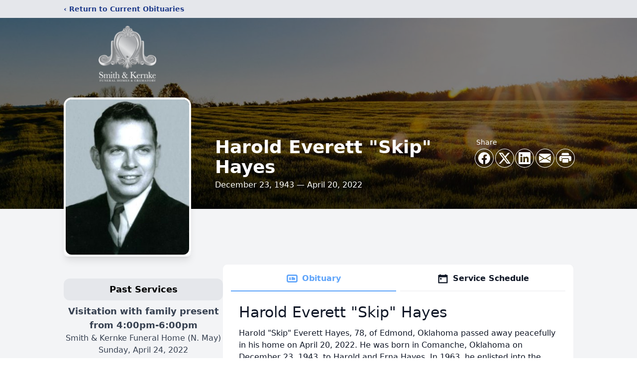

--- FILE ---
content_type: text/html; charset=utf-8
request_url: https://www.google.com/recaptcha/enterprise/anchor?ar=1&k=6Lc7p-QnAAAAAO57MsLt2nMIbbavuZbMB0cjLi9-&co=aHR0cHM6Ly93d3cuc21pdGhhbmRrZXJua2UuY29tOjQ0Mw..&hl=en&type=image&v=7gg7H51Q-naNfhmCP3_R47ho&theme=light&size=invisible&badge=bottomright&anchor-ms=20000&execute-ms=30000&cb=ytng3d7zma8f
body_size: 48159
content:
<!DOCTYPE HTML><html dir="ltr" lang="en"><head><meta http-equiv="Content-Type" content="text/html; charset=UTF-8">
<meta http-equiv="X-UA-Compatible" content="IE=edge">
<title>reCAPTCHA</title>
<style type="text/css">
/* cyrillic-ext */
@font-face {
  font-family: 'Roboto';
  font-style: normal;
  font-weight: 400;
  font-stretch: 100%;
  src: url(//fonts.gstatic.com/s/roboto/v48/KFO7CnqEu92Fr1ME7kSn66aGLdTylUAMa3GUBHMdazTgWw.woff2) format('woff2');
  unicode-range: U+0460-052F, U+1C80-1C8A, U+20B4, U+2DE0-2DFF, U+A640-A69F, U+FE2E-FE2F;
}
/* cyrillic */
@font-face {
  font-family: 'Roboto';
  font-style: normal;
  font-weight: 400;
  font-stretch: 100%;
  src: url(//fonts.gstatic.com/s/roboto/v48/KFO7CnqEu92Fr1ME7kSn66aGLdTylUAMa3iUBHMdazTgWw.woff2) format('woff2');
  unicode-range: U+0301, U+0400-045F, U+0490-0491, U+04B0-04B1, U+2116;
}
/* greek-ext */
@font-face {
  font-family: 'Roboto';
  font-style: normal;
  font-weight: 400;
  font-stretch: 100%;
  src: url(//fonts.gstatic.com/s/roboto/v48/KFO7CnqEu92Fr1ME7kSn66aGLdTylUAMa3CUBHMdazTgWw.woff2) format('woff2');
  unicode-range: U+1F00-1FFF;
}
/* greek */
@font-face {
  font-family: 'Roboto';
  font-style: normal;
  font-weight: 400;
  font-stretch: 100%;
  src: url(//fonts.gstatic.com/s/roboto/v48/KFO7CnqEu92Fr1ME7kSn66aGLdTylUAMa3-UBHMdazTgWw.woff2) format('woff2');
  unicode-range: U+0370-0377, U+037A-037F, U+0384-038A, U+038C, U+038E-03A1, U+03A3-03FF;
}
/* math */
@font-face {
  font-family: 'Roboto';
  font-style: normal;
  font-weight: 400;
  font-stretch: 100%;
  src: url(//fonts.gstatic.com/s/roboto/v48/KFO7CnqEu92Fr1ME7kSn66aGLdTylUAMawCUBHMdazTgWw.woff2) format('woff2');
  unicode-range: U+0302-0303, U+0305, U+0307-0308, U+0310, U+0312, U+0315, U+031A, U+0326-0327, U+032C, U+032F-0330, U+0332-0333, U+0338, U+033A, U+0346, U+034D, U+0391-03A1, U+03A3-03A9, U+03B1-03C9, U+03D1, U+03D5-03D6, U+03F0-03F1, U+03F4-03F5, U+2016-2017, U+2034-2038, U+203C, U+2040, U+2043, U+2047, U+2050, U+2057, U+205F, U+2070-2071, U+2074-208E, U+2090-209C, U+20D0-20DC, U+20E1, U+20E5-20EF, U+2100-2112, U+2114-2115, U+2117-2121, U+2123-214F, U+2190, U+2192, U+2194-21AE, U+21B0-21E5, U+21F1-21F2, U+21F4-2211, U+2213-2214, U+2216-22FF, U+2308-230B, U+2310, U+2319, U+231C-2321, U+2336-237A, U+237C, U+2395, U+239B-23B7, U+23D0, U+23DC-23E1, U+2474-2475, U+25AF, U+25B3, U+25B7, U+25BD, U+25C1, U+25CA, U+25CC, U+25FB, U+266D-266F, U+27C0-27FF, U+2900-2AFF, U+2B0E-2B11, U+2B30-2B4C, U+2BFE, U+3030, U+FF5B, U+FF5D, U+1D400-1D7FF, U+1EE00-1EEFF;
}
/* symbols */
@font-face {
  font-family: 'Roboto';
  font-style: normal;
  font-weight: 400;
  font-stretch: 100%;
  src: url(//fonts.gstatic.com/s/roboto/v48/KFO7CnqEu92Fr1ME7kSn66aGLdTylUAMaxKUBHMdazTgWw.woff2) format('woff2');
  unicode-range: U+0001-000C, U+000E-001F, U+007F-009F, U+20DD-20E0, U+20E2-20E4, U+2150-218F, U+2190, U+2192, U+2194-2199, U+21AF, U+21E6-21F0, U+21F3, U+2218-2219, U+2299, U+22C4-22C6, U+2300-243F, U+2440-244A, U+2460-24FF, U+25A0-27BF, U+2800-28FF, U+2921-2922, U+2981, U+29BF, U+29EB, U+2B00-2BFF, U+4DC0-4DFF, U+FFF9-FFFB, U+10140-1018E, U+10190-1019C, U+101A0, U+101D0-101FD, U+102E0-102FB, U+10E60-10E7E, U+1D2C0-1D2D3, U+1D2E0-1D37F, U+1F000-1F0FF, U+1F100-1F1AD, U+1F1E6-1F1FF, U+1F30D-1F30F, U+1F315, U+1F31C, U+1F31E, U+1F320-1F32C, U+1F336, U+1F378, U+1F37D, U+1F382, U+1F393-1F39F, U+1F3A7-1F3A8, U+1F3AC-1F3AF, U+1F3C2, U+1F3C4-1F3C6, U+1F3CA-1F3CE, U+1F3D4-1F3E0, U+1F3ED, U+1F3F1-1F3F3, U+1F3F5-1F3F7, U+1F408, U+1F415, U+1F41F, U+1F426, U+1F43F, U+1F441-1F442, U+1F444, U+1F446-1F449, U+1F44C-1F44E, U+1F453, U+1F46A, U+1F47D, U+1F4A3, U+1F4B0, U+1F4B3, U+1F4B9, U+1F4BB, U+1F4BF, U+1F4C8-1F4CB, U+1F4D6, U+1F4DA, U+1F4DF, U+1F4E3-1F4E6, U+1F4EA-1F4ED, U+1F4F7, U+1F4F9-1F4FB, U+1F4FD-1F4FE, U+1F503, U+1F507-1F50B, U+1F50D, U+1F512-1F513, U+1F53E-1F54A, U+1F54F-1F5FA, U+1F610, U+1F650-1F67F, U+1F687, U+1F68D, U+1F691, U+1F694, U+1F698, U+1F6AD, U+1F6B2, U+1F6B9-1F6BA, U+1F6BC, U+1F6C6-1F6CF, U+1F6D3-1F6D7, U+1F6E0-1F6EA, U+1F6F0-1F6F3, U+1F6F7-1F6FC, U+1F700-1F7FF, U+1F800-1F80B, U+1F810-1F847, U+1F850-1F859, U+1F860-1F887, U+1F890-1F8AD, U+1F8B0-1F8BB, U+1F8C0-1F8C1, U+1F900-1F90B, U+1F93B, U+1F946, U+1F984, U+1F996, U+1F9E9, U+1FA00-1FA6F, U+1FA70-1FA7C, U+1FA80-1FA89, U+1FA8F-1FAC6, U+1FACE-1FADC, U+1FADF-1FAE9, U+1FAF0-1FAF8, U+1FB00-1FBFF;
}
/* vietnamese */
@font-face {
  font-family: 'Roboto';
  font-style: normal;
  font-weight: 400;
  font-stretch: 100%;
  src: url(//fonts.gstatic.com/s/roboto/v48/KFO7CnqEu92Fr1ME7kSn66aGLdTylUAMa3OUBHMdazTgWw.woff2) format('woff2');
  unicode-range: U+0102-0103, U+0110-0111, U+0128-0129, U+0168-0169, U+01A0-01A1, U+01AF-01B0, U+0300-0301, U+0303-0304, U+0308-0309, U+0323, U+0329, U+1EA0-1EF9, U+20AB;
}
/* latin-ext */
@font-face {
  font-family: 'Roboto';
  font-style: normal;
  font-weight: 400;
  font-stretch: 100%;
  src: url(//fonts.gstatic.com/s/roboto/v48/KFO7CnqEu92Fr1ME7kSn66aGLdTylUAMa3KUBHMdazTgWw.woff2) format('woff2');
  unicode-range: U+0100-02BA, U+02BD-02C5, U+02C7-02CC, U+02CE-02D7, U+02DD-02FF, U+0304, U+0308, U+0329, U+1D00-1DBF, U+1E00-1E9F, U+1EF2-1EFF, U+2020, U+20A0-20AB, U+20AD-20C0, U+2113, U+2C60-2C7F, U+A720-A7FF;
}
/* latin */
@font-face {
  font-family: 'Roboto';
  font-style: normal;
  font-weight: 400;
  font-stretch: 100%;
  src: url(//fonts.gstatic.com/s/roboto/v48/KFO7CnqEu92Fr1ME7kSn66aGLdTylUAMa3yUBHMdazQ.woff2) format('woff2');
  unicode-range: U+0000-00FF, U+0131, U+0152-0153, U+02BB-02BC, U+02C6, U+02DA, U+02DC, U+0304, U+0308, U+0329, U+2000-206F, U+20AC, U+2122, U+2191, U+2193, U+2212, U+2215, U+FEFF, U+FFFD;
}
/* cyrillic-ext */
@font-face {
  font-family: 'Roboto';
  font-style: normal;
  font-weight: 500;
  font-stretch: 100%;
  src: url(//fonts.gstatic.com/s/roboto/v48/KFO7CnqEu92Fr1ME7kSn66aGLdTylUAMa3GUBHMdazTgWw.woff2) format('woff2');
  unicode-range: U+0460-052F, U+1C80-1C8A, U+20B4, U+2DE0-2DFF, U+A640-A69F, U+FE2E-FE2F;
}
/* cyrillic */
@font-face {
  font-family: 'Roboto';
  font-style: normal;
  font-weight: 500;
  font-stretch: 100%;
  src: url(//fonts.gstatic.com/s/roboto/v48/KFO7CnqEu92Fr1ME7kSn66aGLdTylUAMa3iUBHMdazTgWw.woff2) format('woff2');
  unicode-range: U+0301, U+0400-045F, U+0490-0491, U+04B0-04B1, U+2116;
}
/* greek-ext */
@font-face {
  font-family: 'Roboto';
  font-style: normal;
  font-weight: 500;
  font-stretch: 100%;
  src: url(//fonts.gstatic.com/s/roboto/v48/KFO7CnqEu92Fr1ME7kSn66aGLdTylUAMa3CUBHMdazTgWw.woff2) format('woff2');
  unicode-range: U+1F00-1FFF;
}
/* greek */
@font-face {
  font-family: 'Roboto';
  font-style: normal;
  font-weight: 500;
  font-stretch: 100%;
  src: url(//fonts.gstatic.com/s/roboto/v48/KFO7CnqEu92Fr1ME7kSn66aGLdTylUAMa3-UBHMdazTgWw.woff2) format('woff2');
  unicode-range: U+0370-0377, U+037A-037F, U+0384-038A, U+038C, U+038E-03A1, U+03A3-03FF;
}
/* math */
@font-face {
  font-family: 'Roboto';
  font-style: normal;
  font-weight: 500;
  font-stretch: 100%;
  src: url(//fonts.gstatic.com/s/roboto/v48/KFO7CnqEu92Fr1ME7kSn66aGLdTylUAMawCUBHMdazTgWw.woff2) format('woff2');
  unicode-range: U+0302-0303, U+0305, U+0307-0308, U+0310, U+0312, U+0315, U+031A, U+0326-0327, U+032C, U+032F-0330, U+0332-0333, U+0338, U+033A, U+0346, U+034D, U+0391-03A1, U+03A3-03A9, U+03B1-03C9, U+03D1, U+03D5-03D6, U+03F0-03F1, U+03F4-03F5, U+2016-2017, U+2034-2038, U+203C, U+2040, U+2043, U+2047, U+2050, U+2057, U+205F, U+2070-2071, U+2074-208E, U+2090-209C, U+20D0-20DC, U+20E1, U+20E5-20EF, U+2100-2112, U+2114-2115, U+2117-2121, U+2123-214F, U+2190, U+2192, U+2194-21AE, U+21B0-21E5, U+21F1-21F2, U+21F4-2211, U+2213-2214, U+2216-22FF, U+2308-230B, U+2310, U+2319, U+231C-2321, U+2336-237A, U+237C, U+2395, U+239B-23B7, U+23D0, U+23DC-23E1, U+2474-2475, U+25AF, U+25B3, U+25B7, U+25BD, U+25C1, U+25CA, U+25CC, U+25FB, U+266D-266F, U+27C0-27FF, U+2900-2AFF, U+2B0E-2B11, U+2B30-2B4C, U+2BFE, U+3030, U+FF5B, U+FF5D, U+1D400-1D7FF, U+1EE00-1EEFF;
}
/* symbols */
@font-face {
  font-family: 'Roboto';
  font-style: normal;
  font-weight: 500;
  font-stretch: 100%;
  src: url(//fonts.gstatic.com/s/roboto/v48/KFO7CnqEu92Fr1ME7kSn66aGLdTylUAMaxKUBHMdazTgWw.woff2) format('woff2');
  unicode-range: U+0001-000C, U+000E-001F, U+007F-009F, U+20DD-20E0, U+20E2-20E4, U+2150-218F, U+2190, U+2192, U+2194-2199, U+21AF, U+21E6-21F0, U+21F3, U+2218-2219, U+2299, U+22C4-22C6, U+2300-243F, U+2440-244A, U+2460-24FF, U+25A0-27BF, U+2800-28FF, U+2921-2922, U+2981, U+29BF, U+29EB, U+2B00-2BFF, U+4DC0-4DFF, U+FFF9-FFFB, U+10140-1018E, U+10190-1019C, U+101A0, U+101D0-101FD, U+102E0-102FB, U+10E60-10E7E, U+1D2C0-1D2D3, U+1D2E0-1D37F, U+1F000-1F0FF, U+1F100-1F1AD, U+1F1E6-1F1FF, U+1F30D-1F30F, U+1F315, U+1F31C, U+1F31E, U+1F320-1F32C, U+1F336, U+1F378, U+1F37D, U+1F382, U+1F393-1F39F, U+1F3A7-1F3A8, U+1F3AC-1F3AF, U+1F3C2, U+1F3C4-1F3C6, U+1F3CA-1F3CE, U+1F3D4-1F3E0, U+1F3ED, U+1F3F1-1F3F3, U+1F3F5-1F3F7, U+1F408, U+1F415, U+1F41F, U+1F426, U+1F43F, U+1F441-1F442, U+1F444, U+1F446-1F449, U+1F44C-1F44E, U+1F453, U+1F46A, U+1F47D, U+1F4A3, U+1F4B0, U+1F4B3, U+1F4B9, U+1F4BB, U+1F4BF, U+1F4C8-1F4CB, U+1F4D6, U+1F4DA, U+1F4DF, U+1F4E3-1F4E6, U+1F4EA-1F4ED, U+1F4F7, U+1F4F9-1F4FB, U+1F4FD-1F4FE, U+1F503, U+1F507-1F50B, U+1F50D, U+1F512-1F513, U+1F53E-1F54A, U+1F54F-1F5FA, U+1F610, U+1F650-1F67F, U+1F687, U+1F68D, U+1F691, U+1F694, U+1F698, U+1F6AD, U+1F6B2, U+1F6B9-1F6BA, U+1F6BC, U+1F6C6-1F6CF, U+1F6D3-1F6D7, U+1F6E0-1F6EA, U+1F6F0-1F6F3, U+1F6F7-1F6FC, U+1F700-1F7FF, U+1F800-1F80B, U+1F810-1F847, U+1F850-1F859, U+1F860-1F887, U+1F890-1F8AD, U+1F8B0-1F8BB, U+1F8C0-1F8C1, U+1F900-1F90B, U+1F93B, U+1F946, U+1F984, U+1F996, U+1F9E9, U+1FA00-1FA6F, U+1FA70-1FA7C, U+1FA80-1FA89, U+1FA8F-1FAC6, U+1FACE-1FADC, U+1FADF-1FAE9, U+1FAF0-1FAF8, U+1FB00-1FBFF;
}
/* vietnamese */
@font-face {
  font-family: 'Roboto';
  font-style: normal;
  font-weight: 500;
  font-stretch: 100%;
  src: url(//fonts.gstatic.com/s/roboto/v48/KFO7CnqEu92Fr1ME7kSn66aGLdTylUAMa3OUBHMdazTgWw.woff2) format('woff2');
  unicode-range: U+0102-0103, U+0110-0111, U+0128-0129, U+0168-0169, U+01A0-01A1, U+01AF-01B0, U+0300-0301, U+0303-0304, U+0308-0309, U+0323, U+0329, U+1EA0-1EF9, U+20AB;
}
/* latin-ext */
@font-face {
  font-family: 'Roboto';
  font-style: normal;
  font-weight: 500;
  font-stretch: 100%;
  src: url(//fonts.gstatic.com/s/roboto/v48/KFO7CnqEu92Fr1ME7kSn66aGLdTylUAMa3KUBHMdazTgWw.woff2) format('woff2');
  unicode-range: U+0100-02BA, U+02BD-02C5, U+02C7-02CC, U+02CE-02D7, U+02DD-02FF, U+0304, U+0308, U+0329, U+1D00-1DBF, U+1E00-1E9F, U+1EF2-1EFF, U+2020, U+20A0-20AB, U+20AD-20C0, U+2113, U+2C60-2C7F, U+A720-A7FF;
}
/* latin */
@font-face {
  font-family: 'Roboto';
  font-style: normal;
  font-weight: 500;
  font-stretch: 100%;
  src: url(//fonts.gstatic.com/s/roboto/v48/KFO7CnqEu92Fr1ME7kSn66aGLdTylUAMa3yUBHMdazQ.woff2) format('woff2');
  unicode-range: U+0000-00FF, U+0131, U+0152-0153, U+02BB-02BC, U+02C6, U+02DA, U+02DC, U+0304, U+0308, U+0329, U+2000-206F, U+20AC, U+2122, U+2191, U+2193, U+2212, U+2215, U+FEFF, U+FFFD;
}
/* cyrillic-ext */
@font-face {
  font-family: 'Roboto';
  font-style: normal;
  font-weight: 900;
  font-stretch: 100%;
  src: url(//fonts.gstatic.com/s/roboto/v48/KFO7CnqEu92Fr1ME7kSn66aGLdTylUAMa3GUBHMdazTgWw.woff2) format('woff2');
  unicode-range: U+0460-052F, U+1C80-1C8A, U+20B4, U+2DE0-2DFF, U+A640-A69F, U+FE2E-FE2F;
}
/* cyrillic */
@font-face {
  font-family: 'Roboto';
  font-style: normal;
  font-weight: 900;
  font-stretch: 100%;
  src: url(//fonts.gstatic.com/s/roboto/v48/KFO7CnqEu92Fr1ME7kSn66aGLdTylUAMa3iUBHMdazTgWw.woff2) format('woff2');
  unicode-range: U+0301, U+0400-045F, U+0490-0491, U+04B0-04B1, U+2116;
}
/* greek-ext */
@font-face {
  font-family: 'Roboto';
  font-style: normal;
  font-weight: 900;
  font-stretch: 100%;
  src: url(//fonts.gstatic.com/s/roboto/v48/KFO7CnqEu92Fr1ME7kSn66aGLdTylUAMa3CUBHMdazTgWw.woff2) format('woff2');
  unicode-range: U+1F00-1FFF;
}
/* greek */
@font-face {
  font-family: 'Roboto';
  font-style: normal;
  font-weight: 900;
  font-stretch: 100%;
  src: url(//fonts.gstatic.com/s/roboto/v48/KFO7CnqEu92Fr1ME7kSn66aGLdTylUAMa3-UBHMdazTgWw.woff2) format('woff2');
  unicode-range: U+0370-0377, U+037A-037F, U+0384-038A, U+038C, U+038E-03A1, U+03A3-03FF;
}
/* math */
@font-face {
  font-family: 'Roboto';
  font-style: normal;
  font-weight: 900;
  font-stretch: 100%;
  src: url(//fonts.gstatic.com/s/roboto/v48/KFO7CnqEu92Fr1ME7kSn66aGLdTylUAMawCUBHMdazTgWw.woff2) format('woff2');
  unicode-range: U+0302-0303, U+0305, U+0307-0308, U+0310, U+0312, U+0315, U+031A, U+0326-0327, U+032C, U+032F-0330, U+0332-0333, U+0338, U+033A, U+0346, U+034D, U+0391-03A1, U+03A3-03A9, U+03B1-03C9, U+03D1, U+03D5-03D6, U+03F0-03F1, U+03F4-03F5, U+2016-2017, U+2034-2038, U+203C, U+2040, U+2043, U+2047, U+2050, U+2057, U+205F, U+2070-2071, U+2074-208E, U+2090-209C, U+20D0-20DC, U+20E1, U+20E5-20EF, U+2100-2112, U+2114-2115, U+2117-2121, U+2123-214F, U+2190, U+2192, U+2194-21AE, U+21B0-21E5, U+21F1-21F2, U+21F4-2211, U+2213-2214, U+2216-22FF, U+2308-230B, U+2310, U+2319, U+231C-2321, U+2336-237A, U+237C, U+2395, U+239B-23B7, U+23D0, U+23DC-23E1, U+2474-2475, U+25AF, U+25B3, U+25B7, U+25BD, U+25C1, U+25CA, U+25CC, U+25FB, U+266D-266F, U+27C0-27FF, U+2900-2AFF, U+2B0E-2B11, U+2B30-2B4C, U+2BFE, U+3030, U+FF5B, U+FF5D, U+1D400-1D7FF, U+1EE00-1EEFF;
}
/* symbols */
@font-face {
  font-family: 'Roboto';
  font-style: normal;
  font-weight: 900;
  font-stretch: 100%;
  src: url(//fonts.gstatic.com/s/roboto/v48/KFO7CnqEu92Fr1ME7kSn66aGLdTylUAMaxKUBHMdazTgWw.woff2) format('woff2');
  unicode-range: U+0001-000C, U+000E-001F, U+007F-009F, U+20DD-20E0, U+20E2-20E4, U+2150-218F, U+2190, U+2192, U+2194-2199, U+21AF, U+21E6-21F0, U+21F3, U+2218-2219, U+2299, U+22C4-22C6, U+2300-243F, U+2440-244A, U+2460-24FF, U+25A0-27BF, U+2800-28FF, U+2921-2922, U+2981, U+29BF, U+29EB, U+2B00-2BFF, U+4DC0-4DFF, U+FFF9-FFFB, U+10140-1018E, U+10190-1019C, U+101A0, U+101D0-101FD, U+102E0-102FB, U+10E60-10E7E, U+1D2C0-1D2D3, U+1D2E0-1D37F, U+1F000-1F0FF, U+1F100-1F1AD, U+1F1E6-1F1FF, U+1F30D-1F30F, U+1F315, U+1F31C, U+1F31E, U+1F320-1F32C, U+1F336, U+1F378, U+1F37D, U+1F382, U+1F393-1F39F, U+1F3A7-1F3A8, U+1F3AC-1F3AF, U+1F3C2, U+1F3C4-1F3C6, U+1F3CA-1F3CE, U+1F3D4-1F3E0, U+1F3ED, U+1F3F1-1F3F3, U+1F3F5-1F3F7, U+1F408, U+1F415, U+1F41F, U+1F426, U+1F43F, U+1F441-1F442, U+1F444, U+1F446-1F449, U+1F44C-1F44E, U+1F453, U+1F46A, U+1F47D, U+1F4A3, U+1F4B0, U+1F4B3, U+1F4B9, U+1F4BB, U+1F4BF, U+1F4C8-1F4CB, U+1F4D6, U+1F4DA, U+1F4DF, U+1F4E3-1F4E6, U+1F4EA-1F4ED, U+1F4F7, U+1F4F9-1F4FB, U+1F4FD-1F4FE, U+1F503, U+1F507-1F50B, U+1F50D, U+1F512-1F513, U+1F53E-1F54A, U+1F54F-1F5FA, U+1F610, U+1F650-1F67F, U+1F687, U+1F68D, U+1F691, U+1F694, U+1F698, U+1F6AD, U+1F6B2, U+1F6B9-1F6BA, U+1F6BC, U+1F6C6-1F6CF, U+1F6D3-1F6D7, U+1F6E0-1F6EA, U+1F6F0-1F6F3, U+1F6F7-1F6FC, U+1F700-1F7FF, U+1F800-1F80B, U+1F810-1F847, U+1F850-1F859, U+1F860-1F887, U+1F890-1F8AD, U+1F8B0-1F8BB, U+1F8C0-1F8C1, U+1F900-1F90B, U+1F93B, U+1F946, U+1F984, U+1F996, U+1F9E9, U+1FA00-1FA6F, U+1FA70-1FA7C, U+1FA80-1FA89, U+1FA8F-1FAC6, U+1FACE-1FADC, U+1FADF-1FAE9, U+1FAF0-1FAF8, U+1FB00-1FBFF;
}
/* vietnamese */
@font-face {
  font-family: 'Roboto';
  font-style: normal;
  font-weight: 900;
  font-stretch: 100%;
  src: url(//fonts.gstatic.com/s/roboto/v48/KFO7CnqEu92Fr1ME7kSn66aGLdTylUAMa3OUBHMdazTgWw.woff2) format('woff2');
  unicode-range: U+0102-0103, U+0110-0111, U+0128-0129, U+0168-0169, U+01A0-01A1, U+01AF-01B0, U+0300-0301, U+0303-0304, U+0308-0309, U+0323, U+0329, U+1EA0-1EF9, U+20AB;
}
/* latin-ext */
@font-face {
  font-family: 'Roboto';
  font-style: normal;
  font-weight: 900;
  font-stretch: 100%;
  src: url(//fonts.gstatic.com/s/roboto/v48/KFO7CnqEu92Fr1ME7kSn66aGLdTylUAMa3KUBHMdazTgWw.woff2) format('woff2');
  unicode-range: U+0100-02BA, U+02BD-02C5, U+02C7-02CC, U+02CE-02D7, U+02DD-02FF, U+0304, U+0308, U+0329, U+1D00-1DBF, U+1E00-1E9F, U+1EF2-1EFF, U+2020, U+20A0-20AB, U+20AD-20C0, U+2113, U+2C60-2C7F, U+A720-A7FF;
}
/* latin */
@font-face {
  font-family: 'Roboto';
  font-style: normal;
  font-weight: 900;
  font-stretch: 100%;
  src: url(//fonts.gstatic.com/s/roboto/v48/KFO7CnqEu92Fr1ME7kSn66aGLdTylUAMa3yUBHMdazQ.woff2) format('woff2');
  unicode-range: U+0000-00FF, U+0131, U+0152-0153, U+02BB-02BC, U+02C6, U+02DA, U+02DC, U+0304, U+0308, U+0329, U+2000-206F, U+20AC, U+2122, U+2191, U+2193, U+2212, U+2215, U+FEFF, U+FFFD;
}

</style>
<link rel="stylesheet" type="text/css" href="https://www.gstatic.com/recaptcha/releases/7gg7H51Q-naNfhmCP3_R47ho/styles__ltr.css">
<script nonce="y6yLTm5t-7RmDmiSDRMNMw" type="text/javascript">window['__recaptcha_api'] = 'https://www.google.com/recaptcha/enterprise/';</script>
<script type="text/javascript" src="https://www.gstatic.com/recaptcha/releases/7gg7H51Q-naNfhmCP3_R47ho/recaptcha__en.js" nonce="y6yLTm5t-7RmDmiSDRMNMw">
      
    </script></head>
<body><div id="rc-anchor-alert" class="rc-anchor-alert"></div>
<input type="hidden" id="recaptcha-token" value="[base64]">
<script type="text/javascript" nonce="y6yLTm5t-7RmDmiSDRMNMw">
      recaptcha.anchor.Main.init("[\x22ainput\x22,[\x22bgdata\x22,\x22\x22,\[base64]/[base64]/UltIKytdPWE6KGE8MjA0OD9SW0grK109YT4+NnwxOTI6KChhJjY0NTEyKT09NTUyOTYmJnErMTxoLmxlbmd0aCYmKGguY2hhckNvZGVBdChxKzEpJjY0NTEyKT09NTYzMjA/[base64]/MjU1OlI/[base64]/[base64]/[base64]/[base64]/[base64]/[base64]/[base64]/[base64]/[base64]/[base64]\x22,\[base64]\\u003d\x22,\x22w7VaAsO/eWLCvFd+w7oiHGdyMUzCqcKcwoYeWsO7w77Dq8Odw6BFVwphKsOsw49sw4FVET4aT0zCmcKYFE3DgMO6w5QNCCjDgMKSwr3CvGPDrxfDl8KIdHnDsg0wDlbDosOCwr3ClcKhXsOhD097wrs4w6/Cv8OCw7PDsRAPZXFVAQ1Fw45zwpI/w7cKRMKEwoVNwqYmwqHCosODEsK/AC9vZy7DjsO9w6sVEMKDwq4UXsK6woVnGcOVMsOPb8O5DcK8wrrDjyvDtMKNVG1af8ODw71swr/Cv3VkX8KFwrAuJxPCvw45MCMEWT7DrsKWw7zChkHCrMKFw40uw5Ucwq4XLcOPwr8Hw7kHw6nDnW5GK8KIw7UEw5kawozCskEJJ2bCu8OWbTMbw67CvsOIwovCqnHDtcKQEWAdMHEswrgswqHDng/Cn0FywqxidGLCmcKcYcOSY8KqwrTDg8KJwo7ClBPDhG4uw7nDmsKZwoJZecK7O0jCt8O2d3TDpT9vw6RKwrIXLRPCtVVWw7rCvsKRwosrw7Ebwo/[base64]/[base64]/w6Z9CcKCwp0Ew4rCv8KiWMO1wpbDkl16wpjDsRkFw61rwqvChTwzwoDDnsOVw65UBsK2b8OxYgjCtQB3b34lOMOdY8Kzw5E/P0HDvjjCjXvDjMOPwqTDmSYWwpjDukTCkAfCucKbO8O7fcKLwqbDpcO/[base64]/MsKOb2ZTAcOPw4ZQwoXCuMO7wr/DqcK+wrHCjMKTMG/Ct243woF8wovDssKuWDfCmT1Swqghw67DgMOGw6fCmkcmw5nCuSMVwpZGPwvDpcKFw5vCo8OsFjdlXUFMwqjCssK6HFTCpzFNw4TCjkJlwq3Dl8ORaHTCtxnCsVDDmR7Cj8KGasKiwoMoK8KLWsOvw7Q2X8Kswps5FsKOwqgkYhjDssOrYcO/w48NwpdkEMK0woLDl8OxwoDCicKkYQQ3WgBNwqknVlbCsz19w5nClUAqeH7DlsKpADw8Pm7Cr8Kew7EEw7TDoEbDh23Dsj/[base64]/DhnnCvsO4w7dWw5LCrsO2dD/[base64]/TcOswrwCwohGW8K4w40ww7ZwYsOMw5pNHsOCGcOYw7IwwpkeCcO2wrNITTxcXX5Gw4gRKTrCoFRHwoXDrF/ClsK+cgnDosKwwpbCg8Oawp4fw51+YAZhSTdJfMO+w6l/HghVwpBeYcKEwr3Dl8ODbBfDgcKXw4lHLlzCrR8xw498wpVZEMKewprCoxYHR8Oaw5Aswr/Diw7CrMOZGcKiAsOVBErDnh3Cu8ONw4PCkhMLaMOWw4HCkMOVEm/[base64]/DpcOHfA7DvcKHNMOgw7LCvglYHMKoD8OlJcKPKsOcw5DCpn3CgMKvR30NwpptJMOPEmgSBMKrCMKhw6rDu8Khw6rCn8O4EsOEXBZUw7XCjMKQw5NTwprDp0zCscOkwp7Cr1DClxPDsX8kw6DDrUR1w4PCnEvDsEBewoPDtkPDqcOPdH/CgcOIwpBsecKZFGYTPsKvw6knw7XDvcKzw5rCrRsPV8OYwojDg8OTwoxXwqVrdMKlcVfDj03DicKFwrvCmcKgwoR9woHDoSHCkAvDlcKrw44/[base64]/[base64]/CTJ+wrpMB0XDjgTCscKdw6A7woEewrQkB37CpcKtUSoewo3DhsK2woYxwrHDvsOCw41bVSg/wpw+woDCscO5WsKUwq5tTcKLw6NBP8OtwphRHmjDh07CqSHDhcKJDsKswqPDmip5wpQfw7khw4wfw5F5woduwpEFw6/DthbCrmXDhgbCuwdTw5F1GsK2wpRLdQh9O3MKw41+woAnwoPCqVF4VMKyX8K0fcO9wr/Ch2pCS8O6woPCmsOhw7rCu8Kgwo7CpW9GwrUHPDDCjcKtw7JPJsKKf042w7UjbMKgwrLCqWUZwrzCjmfDm8KGw7E8PgjDrsKswok6ZDfDtMOsLsKTVsOzw7smw7AxB0zDm8KhAsOkNsOMEEbCsGBtw4TCpcO/J07CslfCvQ5CwrHCvCUHOcOgDMKIwr7CtlwEwqvDpXvDjHfCoW7Dl1XCoDjDm8OMwpgLXsKmSnjDqRTCicOgWcOwVX/DvU/DunvDribDnsOgJTg1wrdaw5TDksKnw7DDi1vCjMOTw5DCp8KkUgLCvRLDgcOsHcK7csOXecKSZ8OJw47Dq8Oaw7Vjdl7CvQPCrcOGasKqwofCocOOMVs6d8OOw41qXgEMwq1lJCzDm8K5L8KJw5oNdcKqwr8yw5fDscOJw4TDmcOCw6PChsKWEx/[base64]/DhsOCOsK6I8KtNjk/dz1NAMKewq9EEifCs8OzcMKNfsOtwojDnsOZwrUvFMKzEsKWE1dVacKBV8KUPsKMw4oWVcOZwonDucK/UFfDihvDgsK/C8K9wqIGw7LDmsOaw4rCusKSJWrDoMO6IWvDh8Krw53Ci8KBYTLCvsKvasKOwpgtwrjCvcKQTxfChENhQsKzwoPCvQ7Cm15dTFrDtsKPGCTDrifDlsK2DHQZFn3CpkDCn8KwICXDq1/CtMKsSsOWwoNJw77Dv8KPw5Jyw7zCsipHwqLDoTDCsibCoMOPw54HdyLCqMKbw4bCihbDrMKkKcOOwpkKKsO7F3LCpcK3wpPDsGDCh0R/w4BcEmxiNk8jwp03wojCs2hpHcK9w6RpcsK/wrLCscO0wqLCrS9PwqgKw5wAw6tOFDTDhXQTIcKuwrLDnQ3DnjtVMkvCr8ObNcOAw5nDrTLCqGtmwoYWwr3Cti/DtEfCv8OwCcOiwrYzIFjCucK9EcKbRsKKUcO6fMKuCcKVw4/[base64]/DicKUwqxJKcOMZsKbwrxxw6zDosKcCcOmBlUfwooHwo3CmcONEMOewpfDg8KCwoHCiy4kBsKFw5o+dSItwo/[base64]/[base64]/[base64]/ConLDm8OGE8Kvw4bDg8K3fcKsH8Kow7d2PGw+w6zColzCg8OneFTDq3jCnkwVw7jDhh1ODMKFwr/DqUXDuBFDw6MhwrTClWnDphvDl3rDjMKWTMOdw55QbsOSEnrDlMOWw43DmUwoEcKTwrTCoVfCuEtsAcOFcmrDiMK6ciDCiW/DgMK+GcOdwqZdMzrCkxzCgzIVw4bCinPDrsOMwpQGKjZTZAxFKQBRF8Oqw40/[base64]/[base64]/[base64]/CicOHZwwxVMOMw6jCs8Oyw5/CvsOZIWLCiAjDp8OaUMK4w7VUwpfCpsOHwqZ+w6BAejY6w4rCnMOPKMODw4BHwr/[base64]/DuC3DhHMUwrfChsKFAy3Cp3o/C0bCvMK8V8OTwpF6w63DqcO9PHV9IsOYHURtVMOBcHzDsn1mw4LCr0pVwp7Cj0vCvjUbwqYjwpHDocK8wqPChA88U8OjQMKZRTNZQB3DsAjChsKDwrzDuAtHw7nDocKRO8KuGcOJY8KdwpvCnUbDmsOEw51BwpF0wpvCkjnCoxsUMsOzw6XCncKEwpEzQsOtwr/Cj8OGHDnDjCfDngzDmEsPekXDp8O1wo9ZAD/[base64]/Ctw1vwqhLw4PCqsKrV1haw75jw6PCtj3CmV3DlCjCu8O8XSHCvnQGOkALw5tlw5zCpsOqcAx9w7E5dE0vakw0RTXDuMO6w6/Dj0rDtWVNNDdpwpTDrS/DlzzChMO9JV7DsMKPRSXCrsKWHDIHExRJGGhEBEbDsxFpwrddwoElEcO+ecK/wpPDrTQWPcO8bmPCscK4wqPCgcOwwqrDscOOw4jCsSLDosK6KsK3w7dWw4nCo1fDkFPDh2gHw5Vpf8OjVlbDrcK2w6ppAcKlFGDCoBVcw5fDoMOCa8KFwrRoGMOKwp9eWMOiw5A9WsK9McK6ZgBww5HDkn/DjcKTC8KHwrLDv8KnwqRbwp7CrWzCgsKzw7rCmHXCpcKbwr10wpvDg09lwr91W1nCoMKewoXCpXAKXcOLHcO0MBUnOmjDo8OGw7rDmsK/w69lw5DDucKJVhIzw7/CsUbCpcOdwpYqAMO9w5TDqMKKdljDocOYFnnCgQp6wqzDonlewp54wpcrw5ohw4rDg8OQIMKzw6p3fRM4fsO/w4NJw5Ipej9hKA/[base64]/Csx4nwrRQSl/CqGwYw5BiFQUQe3XDp2VnI0Jtw6ttw7Rhw5PCpsORw5XCpUnDrjdNw6/[base64]/DmUwXw5UlYDRqURpew4tJYT1Xw6/DnC5BPMOWWMKYCxsMCjfDg8KPwowXwrLDhGYgwoHCqRV0F8KlecKYbhTClDHDv8K7NcKawrPCp8O2BcKoDsKfGwQ+w4tMwqPCoQhkW8ObwqAdwqzCncKuEQ7Ci8Okwqx/[base64]/Dq8Kfwqd3w7cawp/DrsOtw4kTwrsewrjDoMKwwqTDqXLDvsKnKTFAKGZCwqt2woFue8Otw6rDn1UEHSvDlsKUwotQwrIrZ8Kpw6VvdnLCtitswq4IwrjCpzbDuAU1w4jDonnDgTDCp8OYw6IBNh0bw5ZjNMKFbMKEw6nCuXnCvhnCozrDkMOzw7LChcKaYcOPNsO/w79ewqoZCHN/ZMOYNMOGwqUIZXZeNBIPR8KtE1UmUwDDt8Kmwp88wrI9EVPDgMOqZ8OVIMO2w7nDt8K/DS9Ow4zCmBASwrleEsOCfsKGwofCgVfCicOAT8KIwpdXQy3DtcOpw5xBw7JHw4LClMOOEMKxQHAMRMKrw7rDp8KhwqA7KcORw7nCsMO0XxptWsKYw40wwpIHOMOGw7oCw780fMOsw60iwotrHcOcw7oTwoPDszTCr0vCgMKrwqg3w6XDnzrDsmpzQ8Kew4dvwo/CiMKew5zCpU3DnMKUw61RGRDCkcOlw6PChF/DucOGwqnDvTPCpcKbXcO2UkI3SF3DsBTCn8K9b8KNEMKfeWlBFCUzwoA8wqDDtsK8MMOrPsKHw6d5fHx7wpIDEjHDkEhvSlzCpX/Ct8KPwqPDh8ODwoBdBkDDucKew4/Djj4SwosVUcOcw5/DqUTCuB9qEcOkw5QZZmIWD8OUL8K7BmjDuw7CtAMmw7zCu2U6w6nDkQZsw7XDig8ocz0yEFrCqsKGEDtpasKGXAQHw490FjMBZG9kVVkXw6rDlMKBwrzDrn7DkTRtwpAXw73CiXjDosOuw4ozLi43dsOfw7PCn0xJw5/DqMKjWAHCmcOKIcKtw7QAwo/CuTklQS91Lk/Clh9yAMOcw5A/w7B7w59bwrLCmsKYw7UyXQ4xD8OwwpF/[base64]/Dp8Kdw7BqSDBFIMKXwoNcCsK9wpl/KzQgGB3DmFcaRMOqwqVDwpfCon3CvcOGwp9mSsKsSlBMAE8Kwp7DpMOqeMK+w7nDgyVmZm7CgmFewpFtwq/CsmFFDyBswoLCiRk3XUcWEcOVJsO/w6cbw4/DkwXDujpuw7HDm2gIw4rCmhgFMsOTw6F5w7bDnMOSw6zDtMKVEcOOw7TCjGJFw6R+w6hOOMOROsKywpYUTsOtwoZkwo8bZcKXw7R4PSnDn8O2wps8w4ASSMK5ZcO0wqvCicKcZTdiVSHCsF/ClCDCjcOgfcOrwqPDrMOUNDpcODfDjFkqCTZWCsKyw61mwqoVQ0I0GMO2wpA+YMO8wpBHU8Okw4V7w47Ctj7DrhRoSMKAwpTCvcOjw5bDicO8w4jDlMK2w6bDhcKEwpFAw6RHLsOoMcOIw7B9wr/DrlxGOhMyKMO4UC92ecOSHwvDgwNOB3gXwoXCucOAw7DCo8KmacONe8KMZFtJw4t2wrjCulEyUcKeeHfDvVnDksKBAnfCisKqLMOoQwFbEMOLPMO3FnTDgSNFwrg2wqoNTsOgw67Cg8Kkw5/[base64]/Dl8O8w54Fw4DCnsO6w6PCgFJGbgvCjw0kw6rDtMOCMBjCjcO8c8KFEsKhwrzDrwFJwo3CjkozElrCn8O5dn0MShFGw5dQw552VcKbesKiVwUtMzHDm8K+UCwrwoAvw6ozP8KSSwZsw4rDtjJdwrjCokIFwq/DtsKKaQNFcGcAPRAYwoLDiMOBwpJcwpTDuRLDh8KuFMKoLGvDvcKrVsKpw4nCqTPCrcO4TcKPCE/CmibDjMOYezDChg/[base64]/bH87woY4fA7CjjbDusK0w6NhKsKmekHDrcONw53CnQjDqsO4w4jCu8KsXsK7CRTCocK5w6PDnwIpOjjDp0zDrmDDtsKwfksqAcKZIMOkaHAoGiIrw7MYZSTCrVFbJ1VCJ8OdfSTCiMOOwpnDmQcZD8ObeCXCoT/[base64]/CmRTCg8KfHBUBw7c/OGtjwoLCh8OWGmLCq2cXVMOHCsKRLcKUSMO3w4wrw6DCtn0jG2nDhnLDgEnCnmhECMO/[base64]/DjnjCicKKVlnDpcOdcMOTw6BqVxAQVA3DvcOjfjXCkGs8LHF4HUvCo0HDksK3EcOHCsOQTVfDh2vCiDnDowhKw711GsOqbMOGw6/Co3M7FCrCh8Oyaxhbw7dMw6AIw4Y/BAY+wq8rHw/CviXCg1xTwoTCk8ORwoMXw6/CsMKnfTA2T8ODccOwwqdkcsOhw554On44w4/CpCwmdsOfWsKjIcOOwo8XZsKLw5HCpj0hGh1TS8O1GMOJw54PMVDDh1M6GcOGwr3DkALDsDp7w5vDowfCksOHw4nDhRM1RVZMUMO6w78WH8KowqvDrcOgwrfDphoEw7Rja1BSJcORw7PCl2A9W8KQwqDCllJEQ2LCm3REGcOJA8KhFDrDmMOhMMKmwpY/w4PCjArDiwIGCAVZIHLDpcOoC0jDicKhDsK/Dn9JF8KEw69iG8KPwrQaw5vChEDCn8KlZD7DgzrDkwXDncOzw6AoUsK3wr7CrMO/bsOGworDjMOGwpEDwpfDh8O7ZzEew7zCi05DSVLCt8OJE8KkCykbHcKvD8KZFVg8wptQQyDCgkjDs3nCgcOcRMOuCcOIw4lETBNaw5tnTMKzSTB7Dx7Cm8K1wrEtJDlfw7h6w6PDhB/DscKjw73DgBVjLTUGCWk/w6s2wqplw6RaGcOvX8KVacKXVg0jbCzDrGUKZ8K3Hgoxw5bCmg9Jw7HDqGrCiDfDgcOWwqnCr8OpPcOJTMKCGXTDt2vCmsOiw7LDjcK/[base64]/DglDDoC7CtsORw7rDuR3DtMOPSj3CqR58w7B8M8OMLAfDlXbCsShREcKiVz7CtjVGw7bCpz8Sw6fDvAfDlUVMwqECaCR8w4IpwqZlGx3DsiNPQ8Oxw6kNwq/DlcKmKMOsQ8KswpnDjcKZajNjw77Di8O3w5RXw6HChUXCrcOOw45swpROw7HDlsO1w7xlfAPCgnstwokXwq3DvMOCwoZJCyxWw5dNwqnDvlXCv8OAw4Z5w75owrBbScOMwpXDr2dww5xnITk9w5/[base64]/DjsOAcQTCk8KTw7fDg8ORK8KBFMOYYQBNCxXDrsKoPAXDmsKfw7rCpMKsXiHCgjc+I8K2F1LCkcO2w6oID8Kfw71iC8KJOcKzw6vDn8KIwq7CosKgwpxWacKNw7MXAxEKwonCgsOYOCxjdTBnwo0jw6BsY8KOacK5w4kiPMKZwqwTwqJ4wo/[base64]/w4vDvSnDp8OWw7fDgjVSHsObw5dkwohgw74SwpkYw6luwq0vWHpBAcOTG8KEwrARVMO8w7/Cr8OGw4bDu8K5FcKBJRvDl8KPXC9GDsO7exnDq8KMSsOuNFhWCcOOOlsKwpvDpCAgbcKjw7k3w5HCksKSwr/CtsKzw4HDvyLCpEPCm8KZAS0haQUOwrTClWDDu0DCgS3Cg8Ktw7o6woNhw6RKWmBydQPCunQnwrQGw4paw7HDowfDpTHDi8KSGnBQw57DoMKbw77CqjnDrMKjDsOIw55jwq4CQ2tXf8Ktw4/DpsOywp7CnsKNOMOAM03CuxZVwpjCvsO8LsKKwrc1wp8cAcKWw5pZRWXCuMOPwq5DVMKKESPCq8OWViw2b1Mxe0vCkkh+NnrDl8KfL0Bse8OeVcKqw5zCmWzDrsOuw6YYw5nCgz/CrcK3N3XCjsOCGsKJJFPDvEvDs2dgwqBNw7RVwpTClmjDssKQVmDDqsOIH1XDhDfDuGsfw73Dryo/wocow4/Cn3Irwph+YcKrHsKswrnDkTlcw7rCrcOCcsOSwpxpwroWwo/CvzkvEErCpULCv8Ktw6rCrU3Dt2gYNgQpMMK9wrJ2w5zDk8Oqwr3DkVLCjTEmwq0IUcKMwrPDoMKDw6DCpkY/wpgDasK1wqXCg8K6VHokw4McdcOOJcKgw5wLPWDDqUAWwqvCkMKIYSs5cGrDj8KaIMO5wrLDuMKWFMKew4EXFcOrWzbDsXrDtcKUSMOYw57CgsKbwpRVZjsrw4hAcSzDpsO0w6Z7DwLDjjPCjsKNwq9mdDUgwozCkRggw4UQDCHDnsOlw4vChXFpw5t4wrnCjA/Dt0dOw7LDgi3DqcKJw6NeZsOswqHCgEbDkXnDhcKKwqMtTWMmw5dHwoMLc8O4B8Omw6fCrCLCizjCh8K/YXl3LsKgwoLCnMOUwobDtMKheTo6bCDDh3TDicK9eCxQfcKrJMKgwpjDpsKNOMK8w55UeMKKwq4cNsOkw7jDkltFw5HDssODaMOxw6A6wpdfworCvsOpFMK7wrRsw6vDo8OID1nDpFVSw7rDiMOUVBnDhRvCi8KAXsKzGiHDqMKzRMO/Kg0Wwp8aEsKWdGYIw50fajAdwoALwq5pB8KVA8OGw55HYVvDt0DDoTQZwrzDocKwwqhgRMKjw7XDggPDtw3CoHZIFcKpw5zClhnCosOwGMKmJ8K3w649wrxvG0l3CX7DiMOWEyjDicOSwo/[base64]/asKHKMK/w6LDrkvDrsO4OcKVw4HCiMK0I15EwqTCi3jDgTHDl2Rvc8KkbTFdFMK3w7/Ch8OiaUvCvlrCiSzCp8KPwqRWwr0vIMOHw47CqcKMw5R+woo0GsKPKBs7w7J0KU7Di8O5D8OHw5HDiD0tJh7ClxPDsMKTwoPDosOrwp7Cqy8aw63Ckl/Co8OGwq0LwojDs1xTD8KOT8KBw6vCisK4DDTCs3FOw5HCtcOQw7dEw6fDj2vDocOwWm05cAEcWBkkHcKaw4nCqkN+MsO5wpo0KMOHZmLCgMOuwrjCrMOzw6tIPHQJD1QVDDNib8K9w4V/FFrCjcOPEMKpw7xTQ3/DrCXCrQTChcKpwobDuUlBWw0cw78/dmvDkwEgwqI4RcOrwrTDoRbDpcOOw4FYw6fCr8KlasOxeRDCqsKnw6DDo8OjD8OywqbCn8O+w7gJwoFlwoVRwqXCv8Ouw7shw5HDn8OYw5jCuB5kIcK3WsK6SjLDlnUHwpbCuyUlwrXDjA8zw4QAw5jCky7DnEpiUcKawpRMF8OcIMK/Q8KNwpAawofCuD7CrcKaT2wTTAnDh3XDthBuw64jbMOLR3FibsOzwqrCtz5QwrlNwqbCkBhXw7nDsmwwQTDCmMOvwq4RccO/w4rCq8OuwrcIK3vCrE9LG24hGcO9CUdYQkbCisOjU3lUflMNw7XCmcOuwpvChMK0enEwKsKWwo4CwrIfw5nDucKJFTHDuTVaXcOzXh3Cq8KkPBvDiMOqIcKqwr9JwpzDgDbChlHChQfCh3zCnk/DmMKjIRkhw4x2w6ZYDMKbcsKhOThSDBPCnWHDvhfDlCrDvUnDhsKRwrN6wpXCh8K1OHzDqC7ClcK0LwjChEHDkMKRw64YGsKxHUwnw7HCpUvDsAjDicKAW8O9wqnDgG8IXyTCqzHCmSXClQYiJyvCscOEw5w0w4rDlMOoTi/CgmZYbzTClcKwwqbDqhHDpMO9OFTDhsOiDyMTw7ETwonDncK8bR/[base64]/CqsKHPnLCs8KVWS0/wrolw79fBDXCvsOzIFbDqAgMNh8xYikRwo9iXArDnTvDjMKCAgBoDMK3HMKMwoZ5X1XDiXDCt1kqw64qV0XDnsOOwoLDgTLDksOMdMOgw6x9FzhXFirDlDwDwoTDqsOMAyrDsMK/[base64]/[base64]/CvcOMwrx8R8KpaGPCkTjCjhrCncKVHRtTcMOew5bCjRzCjcO0wq7DhXlOUWfClcOAw6zCksKswp3Chg1awqvCiMO2wrFvw6IrwoQpN18Fw6bDgsKUISLCpcO9Rh/DpmjDqsOzE2Bjw5oEwrlnw69Ow5TCnysBw4AiDcOLw7ESwpPChxhub8O9wpDDg8O8CcOBdi50VX4/QS3Ct8OPf8OxUsOaw58qdsOIPsOofcOZQsOQwrnCpwHCnAJ+XFvCosK6fG3DncOVw4LCk8KGQw/DhcOrXC1ZcH3Di0Z+wojClcKAaMOyWsO5w7/DhwzCnT51w4bCvsKwGG/Cv1IGC0XCsUQyUx5ZYivCu0Zhw4MJw5gZKBMFwqB4O8K5eMKOcMOtwrHCssOyw7/CpWHCvwFhw61Jw5cTMXnCrFPCo1V2O8OEw54BAVXCk8OKd8KSL8KiTcKtM8Knw4TDhF7CglLDpF9VGMKvfcO+NsOnw6hVJABzw41fZhx6QcOgQQk0KMKscmpew4DDmChZIgsRbcOnwpcmFVnChsO6VcO/wpDCr047bcO/[base64]/CniLDqMORw74HR8K6CsO/woMLw5HCmcOYSsKTwrgawokrw75/XkLCpAlCwpgsw7sRwrXCqcODCcK8w4LClRYTwrMzfMOhH13CtTMVw74/Pxg3w4nClABiYMKUNcOwfcK6UsKDRGDDtS/DqMOARcKBLwrCrHTDgMK2DcOfw7N/d8K5fsOPw7LCu8O4wpsxZMOJwqTDpwPCrcOrwrrDtcO7EFAQLzvCiErDhxNQBcKOJFDDmsKRw4hMLB8Iw4TDusO1fRzCglBlwq/CiiJOWMKyVcO+wpN6wphoFys5worCoS3Cl8K/BUwsdgYMDnrCssO5eRPDtxPCr2QSRcOcw5XCqMOsJDJ7w7Q3woTCrioRT0PCvDVHwo9nwp1ibXcTHMOcwonCi8KywrN8w4LDq8KgNAHCgsO6wrJowrbCl2PCrcObAD7Cv8Kvw7x2w5otwo/DtsKSwrEbw5TCnGjDisOJwqVWGBnCiMKbTSjDrAQzZmHDq8O0DcKSdcOtw7haB8KWwoFbRGp/PizCqBlxNT5hw5dxekAXdRonD2k/w70Yw6sKwp4SworCohM+w7Y4w4VfasOjw78NIcK3MMOyw5BYw4t7Z0gJwoRrCcKWw6o+w7/Dv09Mwr5zYMOrIT9DwqLDrcOoX8OQwoowAjwGGcKjO33DqT9Ew6nDmMOabivCmALCncKICMKWTcO6SMOswqvDng0lwps2woXDjEjCn8O/[base64]/DocOtw4swdl86DRDDpQk6K8Osw58Ww7DCgcKOw63Dm8KhwrwNw7YQPsO0wowZw7l4I8OwwpnCj3fCjcO5w7bDpsObTsKIU8OfwplpFsONQcOJTSbClsKCw7jCv2rCuMKww5AMwpHCssOIwrbCj1Apwp3Dm8OkR8KEVsOOfMOrIcOVw4dswrPCuMOpw5DCpcOlw7/DjcOsZ8K9w4wsw5dvAcKuw6suwqDDsC8pen45w5ZMwqJDLAZGQsOYwrvCvMKtw6/[base64]/Do8Odwo1AwqQ4OMKHwrXDssKQFcOaHMO3wp7CrcO8FXPCqAvDtl/CuMKWw4xVP25FKsO4wqQ1DsKcwp/[base64]/QhrDo3fDrlccMMKJwo4FVzs4NUPDmcK9E23DjMOrwrteP8Kmwo3DqsOVSsOKY8KXwrfCucKawrLDlBZrwqfCm8KKXcK7QsKpesOwJW/[base64]/CjMO5w4DDjSPDpA4xOsKOw61ww5TDgw46wqDDrUt1F8OIw7xTw4FJw4BTF8K9bcKgIMKrX8Onwr1bwqJwwpMoUMKmHMOcIsKSw7PDisKkw4DCozRQwr7Dq0McWsKzYcKgYsOIcMODBWUoVcKSw7/Di8OiwrvCp8K1W2xwaMKGfkdxwr3CpcKcwqnDmsO/NMKKPlxNYCQ5U1hcUsOif8KXwoDCh8KlwqcJwovCtcOtw4IkZMOobsOucMOiwos/w4XCoMK/w6HDmMOhwr8FF2bCjG3CscOEfGjCoMKhw7XDiSPDoVDChMKdwoJjL8OuU8O6w4HDmynDr0t0woLDmMKxXMO9w4LDtcOyw7tiKsKtw5XDvcKTH8Kpwod1ZcKtaA3Dq8Kaw4PClx8gw6fDssKrQ0XDvVXDs8KYw49qw6h7KcKfwo0lYsO/X0jDm8K5PUjCtlbCgV5RfsOLNRXDq23DtBDCtUvDhEvCo1dQEMOWacOHwrDDuMKWw5jDiQrDhUrDv3jCmMK+w58+MhHCtBnCghbCjcKfFsOuw7J+woUybMKsfHZTw4xQVHxywqfCmcK+LcKUFlzDrVPCgcO1woLCqzNowr3Du17DoX4KRxLDjWp/[base64]/Cu8Orw6k0w7EmwoDCnl4Jw61rw7Bow5YiwpN5w6zCncKANUnCollRwqtoMyxkwprDhsOtKcKwIUHDjsKUZMK2w6TDm8OQDcKHw5bCjsOIwrtkw5E/[base64]/Dtl5ZB8KEwpIWwq1/KS7Dlm1JZT9mJDDDt3BNPmPDkxDDmQEfw7fDkmcjw4XCsMKVdk1ywr7ChMKYwoVUw6VBw6V0AcOhwqrDtwnDhGLDv2Rpw4bCjGjDlcKww4ENw7giHcKlwr/[base64]/[base64]/KMO/wq3DpMOif8K1w7Z0wqxyYcOywoIST8K1V1c6KjIfwq/[base64]/Cn0TDl8OSw6B4wpdpLXpsw6oWwrPCpR/CmWEfEcOkPnoYw4RVPcKfKMOqwrTCrTFmw65XwpzCoxXCiyjCscK/L0HDpnrCjU1Kwrl0QxHCkcKiwoMNS8OQw63DsmXDqVfCjBl5YMOZb8OASsOJBQAyJH9Twr0zw4/Dsi4vRsKOwqHDpsOzw4YQfMKTFcOSw59Pw7QCOMKUwrnDtQnDpBrDscOZbhLCscODSMKlwqfCqWw/[base64]/[base64]/dD3DkA4Sw7rCpjVdScKVw57CqMKTw4Elw6t6VcOdDl7CvX7Dol07HsKtwoYvw6HChg1Mw6Y0TcKBwqzCgsKfVXjDuigFwrXCjmgzwqk2dHHDmArCpcOWw4fDjGjCrjDDqz0nKMKawovDicK4w5HDnXwuw4rDl8KPVy/Cl8Klw7DCrMO4Cxwhwr/DiVAkAAo7woPDo8O4wrDCnngVFCfDgzfDscK9OMOePSFvwrDDtcKZCsONwo1rw78+wq7CpUvDrWcFBijDpsKsQ8Ouw7Zhw53Di37DvVcGwpLCh37CvMOMG1wpRQtFcl/[base64]/DhMKYfyTCq2Yew4QEw7sbIRYyPmbDpcKgfnjCg8KaSsK3NcOewqhdKMOaUVsbw7/Dry3Dll0awqIKVwUVw5dLwpXCv3PDkxJlAWFKwqDDvMKSw6wvwoA7MMKjw6F/wpLCkcOgw4zDlgnCg8Ojw6bCu2w6NTnCkMKCw7hGasO+w6NFw6XDoStGw45ITE9RD8OEwrZMwqvCusKZw7Rjf8KJP8KEXMKBB19Yw6YYw4fCo8Ohw7TCnkDConJpZWctw6XCkhoRw4RUEsKlwq1zT8OzbRhfYFklVMK2wpzCoQkwC8KOwqFsQsOmIcKdw5TDsHUKw7/Co8KHwpB2w6VGUMO3wpDDgAHDnMKOw4vDjMOhXcKeciLDhwnCmD7Di8Kfw4DDt8O+w5gXwo1twq/[base64]/TMKcAGsuwoHCqMKzbErCisKLJHPCncKyasKlwosgfhbChcK8wpPDiMOgWsKXw4Mmw4tlKlIRNEJywrvDuMOseAFmN8Oxw6rCvMO8wrk+woHDmV9xJ8Ksw7dJFDfCrsKZw6rDg3/[base64]/Dn8KWw5jCvMKjF8ODMsORwrRUwqdtbXLCjjYTAVEwworDsSUNw6LDi8Kdw4UyYQ1wwrzCjsKFaV/[base64]/w5TCsT/ClcOIw7LDh2YjZ8KxD046cMOnaMOBwonDjMKDw4sOw6TCk8OzSxDDl1F0w5/DkC9PIsKzw4IFw7nClTHCvQcGcglkw7PDn8OBwoRwwr0YworDscK2Q3XDqsK8wrlmw48PDMKCdVfCvcKkw6TCssO+w73CvUA9wqbDoB8lw6MfdBDDvMOnOykfUywDK8OmFMO/GUhHGMK0w6bDkzJzwpMIBVTDg0xww6fDq1bDl8KHMTonw7nChVtBwrnCgidIZD3DpBjCmDzCmMORwqjCi8O7a3zDhi/DiMObUm5DwojCp2EMw6gMSMKVbcOLejcnwrFfbcOGB1RNw6oGwrnDsMO2P8K9ZRbDozPCmUvCs2nDn8ORw7DDnMOawqJBOMOXPwhkZl9XKgTClEnClC/CkEPDuH0DM8KZH8KHwprCvBPDuVzDv8KTXUHDj8KrOsKYw4rDhMK+dMO4K8Kqw6U1Gl0hw6vDiXjDssKZw4DCjD/CkmPDkAsCw7bDqMOQwp46IMKWwrfCkjHDmMO1DwDDuMO3woYmHhdGDMOqH3thwp97U8OywqjCgMKnN8OBw7jDnsKVwqrCvhBzwoZLwrQBw5vChsOYWE7CuEfCpMK1SSASwqJHwr9/OsKcXBokwr3ChcODw7kyIAUvYcKpRsKsXsKLYRwXwqFGwr93WMKmXMOJAcOSO8O8wrN3w7jCrMKRwqDCoFBkYcOXw4QJwqjCvMKHwoJlwqcPeQptSsO0wq4iw5sfRh/[base64]/SA1GNWrCvsOoe8KEJRMySWDDmcODEm11Gn1SwqVUw4tCK8O6woVKw4fDlCVASGPCtsKpw7U4wr4jAhNHw4TDgsK4S8OhamXDpcKHw7DDm8Oxw5XCmcKDw7rCk3/DsMOIwoAnwojDlMKNVm/DsxZiesK7wp/DvMOUwoEiw7ZiScOew59QH8OwZcOkwp7DhSYpwobDo8O2CsKdwplJPl8YwrJhw7DCscOXwonCvQrCmsO6cUrDgsOfw5LCrmIKw7l0wrtOCcKdw6csw6fCg18GHD57w5XCgV/CpCZbwq8uwrnCssOBKcKZw7AWw7xCKMOfw7Nmwr4tw7nDhl7DlcKsw6RaRyIxwp1yRQLDjEXDu21BNCk2w6FRP1hWwo4iIMO4UsOTwqjDrVrCqcKfwobDrcKbwrJnVSbCq0JxwqoBPsKFwobCuWxmW2fCh8KzY8OvMSosw47CqUrCkkdGwql/w77CnMO8QjdweVtTccOAf8KleMK/[base64]\\u003d\x22],null,[\x22conf\x22,null,\x226Lc7p-QnAAAAAO57MsLt2nMIbbavuZbMB0cjLi9-\x22,0,null,null,null,1,[21,125,63,73,95,87,41,43,42,83,102,105,109,121],[-1442069,267],0,null,null,null,null,0,null,0,null,700,1,null,0,\[base64]/tzcYADoGZWF6dTZkEg4Iiv2INxgAOgVNZklJNBoZCAMSFR0U8JfjNw7/vqUGGcSdCRmc4owCGQ\\u003d\\u003d\x22,0,1,null,null,1,null,0,0],\x22https://www.smithandkernke.com:443\x22,null,[3,1,1],null,null,null,1,3600,[\x22https://www.google.com/intl/en/policies/privacy/\x22,\x22https://www.google.com/intl/en/policies/terms/\x22],\x22oeKH9Ji2bpq1PTSv6IdLrqqY8gdPL8X9PkCQMyD2Zcc\\u003d\x22,1,0,null,1,1766554196781,0,0,[79,110,165],null,[53,134,57,40],\x22RC-ssQ27IM4f5nWEg\x22,null,null,null,null,null,\x220dAFcWeA4_seYPsicWQMZQziBvRpMo4iukTeVJ4VdK3fOf0kSju3UhXwNd9XmOhYjcd5IS3HmNgfekXo_ZwdS0jMDFUN9qOjITcg\x22,1766636996712]");
    </script></body></html>

--- FILE ---
content_type: text/css
request_url: https://websites.tukios.com/build/assets/sentry-config-D4yNGBLu.css
body_size: 2455
content:
.image-gallery-icon{color:#fff;transition:all .3s ease-out;-webkit-appearance:none;-moz-appearance:none;appearance:none;background-color:#0000;border:0;cursor:pointer;outline:none;position:absolute;z-index:4;filter:drop-shadow(0 2px 2px rgb(25.5,25.5,25.5))}@media (hover: hover)and (pointer: fine){.image-gallery-icon:hover{color:#337ab7}.image-gallery-icon:hover .image-gallery-svg{transform:scale(1.1)}}.image-gallery-icon:focus{outline:2px solid #337ab7}.image-gallery-using-mouse .image-gallery-icon:focus{outline:none}.image-gallery-fullscreen-button,.image-gallery-play-button{bottom:0;padding:20px}.image-gallery-fullscreen-button .image-gallery-svg,.image-gallery-play-button .image-gallery-svg{height:28px;width:28px}@media (max-width: 768px){.image-gallery-fullscreen-button,.image-gallery-play-button{padding:15px}.image-gallery-fullscreen-button .image-gallery-svg,.image-gallery-play-button .image-gallery-svg{height:24px;width:24px}}@media (max-width: 480px){.image-gallery-fullscreen-button,.image-gallery-play-button{padding:10px}.image-gallery-fullscreen-button .image-gallery-svg,.image-gallery-play-button .image-gallery-svg{height:16px;width:16px}}.image-gallery-fullscreen-button{right:0}.image-gallery-play-button{left:0}.image-gallery-top-nav,.image-gallery-bottom-nav{padding:10px;left:50%;transform:translate(-50%)}.image-gallery-top-nav .image-gallery-svg,.image-gallery-bottom-nav .image-gallery-svg{height:120px;width:90px}@media (max-width: 768px){.image-gallery-top-nav .image-gallery-svg,.image-gallery-bottom-nav .image-gallery-svg{height:72px;width:48px}}@media (max-width: 480px){.image-gallery-top-nav .image-gallery-svg,.image-gallery-bottom-nav .image-gallery-svg{height:48px;width:36px}}.image-gallery-top-nav[disabled],.image-gallery-bottom-nav[disabled]{cursor:disabled;opacity:.6;pointer-events:none}.image-gallery-top-nav{top:0}.image-gallery-bottom-nav{bottom:0}.image-gallery-left-nav,.image-gallery-right-nav{padding:50px 10px;top:50%;transform:translateY(-50%)}.image-gallery-left-nav .image-gallery-svg,.image-gallery-right-nav .image-gallery-svg{height:120px;width:60px}@media (max-width: 768px){.image-gallery-left-nav .image-gallery-svg,.image-gallery-right-nav .image-gallery-svg{height:72px;width:36px}}@media (max-width: 480px){.image-gallery-left-nav .image-gallery-svg,.image-gallery-right-nav .image-gallery-svg{height:48px;width:24px}}.image-gallery-left-nav[disabled],.image-gallery-right-nav[disabled]{cursor:disabled;opacity:.6;pointer-events:none}.image-gallery-left-nav{left:0}.image-gallery-right-nav{right:0}.image-gallery{-webkit-user-select:none;-moz-user-select:none;-o-user-select:none;user-select:none;-webkit-tap-highlight-color:rgba(0,0,0,0);position:relative}.image-gallery.fullscreen-modal{background:#000;bottom:0;height:100%;left:0;position:fixed;right:0;top:0;width:100%;z-index:5}.image-gallery.fullscreen-modal .image-gallery-content{top:50%;transform:translateY(-50%)}.image-gallery-content{position:relative;line-height:0;top:0}.image-gallery-content.fullscreen{background:#000}.image-gallery-content .image-gallery-slide .image-gallery-image{max-height:calc(100vh - 80px)}.image-gallery-content.image-gallery-thumbnails-left .image-gallery-slide .image-gallery-image,.image-gallery-content.image-gallery-thumbnails-right .image-gallery-slide .image-gallery-image{max-height:100vh}.image-gallery-slide-wrapper{position:relative}.image-gallery-slide-wrapper.image-gallery-thumbnails-left,.image-gallery-slide-wrapper.image-gallery-thumbnails-right{display:inline-block;width:calc(100% - 110px)}@media (max-width: 768px){.image-gallery-slide-wrapper.image-gallery-thumbnails-left,.image-gallery-slide-wrapper.image-gallery-thumbnails-right{width:calc(100% - 87px)}}.image-gallery-slide-wrapper.image-gallery-rtl{direction:rtl}.image-gallery-slides{line-height:0;overflow:hidden;position:relative;white-space:nowrap;text-align:center;touch-action:none}.image-gallery-slide{left:0;position:absolute;top:0;width:100%}.image-gallery-slide.image-gallery-center{position:relative}.image-gallery-slide .image-gallery-image{width:100%;-o-object-fit:contain;object-fit:contain}.image-gallery-slide .image-gallery-description{background:#0006;bottom:70px;color:#fff;left:0;line-height:1;padding:10px 20px;position:absolute;white-space:normal}@media (max-width: 768px){.image-gallery-slide .image-gallery-description{bottom:45px;font-size:.8em;padding:8px 15px}}.image-gallery-bullets{bottom:20px;left:0;margin:0 auto;position:absolute;right:0;width:80%;z-index:4}.image-gallery-bullets .image-gallery-bullets-container{margin:0;padding:0;text-align:center}.image-gallery-bullets .image-gallery-bullet{-webkit-appearance:none;-moz-appearance:none;appearance:none;background-color:#0000;border:1px solid #fff;border-radius:50%;box-shadow:0 2px 2px #1a1a1a;cursor:pointer;display:inline-block;margin:0 5px;outline:none;padding:5px;transition:all .2s ease-out}@media (max-width: 768px){.image-gallery-bullets .image-gallery-bullet{margin:0 3px;padding:3px}}@media (max-width: 480px){.image-gallery-bullets .image-gallery-bullet{padding:2.7px}}.image-gallery-bullets .image-gallery-bullet:focus{transform:scale(1.2);background:#337ab7;border:1px solid #337ab7}.image-gallery-bullets .image-gallery-bullet.active{transform:scale(1.2);border:1px solid #fff;background:#fff}@media (hover: hover)and (pointer: fine){.image-gallery-bullets .image-gallery-bullet:hover{background:#337ab7;border:1px solid #337ab7}.image-gallery-bullets .image-gallery-bullet.active:hover{background:#337ab7}}.image-gallery-bullets.image-gallery-bullets-vertical{left:20px;right:auto;bottom:auto;width:auto;top:50%;transform:translateY(-50%)}.image-gallery-bullets.image-gallery-bullets-vertical .image-gallery-bullet{display:block;margin:12px 0}@media (max-width: 768px){.image-gallery-bullets.image-gallery-bullets-vertical .image-gallery-bullet{margin:6px 0;padding:3px}}@media (max-width: 480px){.image-gallery-bullets.image-gallery-bullets-vertical .image-gallery-bullet{padding:2.7px}}.image-gallery-thumbnails-wrapper{position:relative}.image-gallery-thumbnails-wrapper.thumbnails-swipe-horizontal{touch-action:pan-y}.image-gallery-thumbnails-wrapper.thumbnails-swipe-vertical{touch-action:pan-x}.image-gallery-thumbnails-wrapper.thumbnails-wrapper-rtl{direction:rtl}.image-gallery-thumbnails-wrapper.image-gallery-thumbnails-left,.image-gallery-thumbnails-wrapper.image-gallery-thumbnails-right{display:inline-block;vertical-align:top;width:100px}@media (max-width: 768px){.image-gallery-thumbnails-wrapper.image-gallery-thumbnails-left,.image-gallery-thumbnails-wrapper.image-gallery-thumbnails-right{width:81px}}.image-gallery-thumbnails-wrapper.image-gallery-thumbnails-left .image-gallery-thumbnails,.image-gallery-thumbnails-wrapper.image-gallery-thumbnails-right .image-gallery-thumbnails{height:100%;width:100%;left:0;padding:0;position:absolute;top:0}.image-gallery-thumbnails-wrapper.image-gallery-thumbnails-left .image-gallery-thumbnails .image-gallery-thumbnail,.image-gallery-thumbnails-wrapper.image-gallery-thumbnails-right .image-gallery-thumbnails .image-gallery-thumbnail{display:block;margin-right:0;padding:0}.image-gallery-thumbnails-wrapper.image-gallery-thumbnails-left .image-gallery-thumbnails .image-gallery-thumbnail+.image-gallery-thumbnail,.image-gallery-thumbnails-wrapper.image-gallery-thumbnails-right .image-gallery-thumbnails .image-gallery-thumbnail+.image-gallery-thumbnail{margin-left:0;margin-top:2px}.image-gallery-thumbnails-wrapper.image-gallery-thumbnails-left,.image-gallery-thumbnails-wrapper.image-gallery-thumbnails-right{margin:0 5px}@media (max-width: 768px){.image-gallery-thumbnails-wrapper.image-gallery-thumbnails-left,.image-gallery-thumbnails-wrapper.image-gallery-thumbnails-right{margin:0 3px}}.image-gallery-thumbnails{overflow:hidden;padding:5px 0}@media (max-width: 768px){.image-gallery-thumbnails{padding:3px 0}}.image-gallery-thumbnails .image-gallery-thumbnails-container{cursor:pointer;text-align:center;white-space:nowrap}.image-gallery-thumbnail{display:inline-block;border:4px solid rgba(0,0,0,0);transition:border .3s ease-out;width:100px;background:#0000;padding:0}@media (max-width: 768px){.image-gallery-thumbnail{border:3px solid rgba(0,0,0,0);width:81px}}.image-gallery-thumbnail+.image-gallery-thumbnail{margin-left:2px}.image-gallery-thumbnail .image-gallery-thumbnail-inner{display:block;position:relative}.image-gallery-thumbnail .image-gallery-thumbnail-image{vertical-align:middle;width:100%;line-height:0}.image-gallery-thumbnail.active,.image-gallery-thumbnail:focus{outline:none;border:4px solid #337ab7}@media (max-width: 768px){.image-gallery-thumbnail.active,.image-gallery-thumbnail:focus{border:3px solid #337ab7}}@media (hover: hover)and (pointer: fine){.image-gallery-thumbnail:hover{outline:none;border:4px solid #337ab7}}@media (hover: hover)and (pointer: fine)and (max-width: 768px){.image-gallery-thumbnail:hover{border:3px solid #337ab7}}.image-gallery-thumbnail-label{box-sizing:border-box;color:#fff;font-size:1em;left:0;line-height:1em;padding:5%;position:absolute;top:50%;text-shadow:0 2px 2px hsl(0,0%,10%);transform:translateY(-50%);white-space:normal;width:100%}@media (max-width: 768px){.image-gallery-thumbnail-label{font-size:.8em;line-height:.8em}}.image-gallery-index{background:#0006;color:#fff;line-height:1;padding:10px 20px;position:absolute;right:0;top:0;z-index:4}@media (max-width: 768px){.image-gallery-index{font-size:.8em;padding:5px 10px}}.carousel .control-arrow,.carousel.carousel-slider .control-arrow{transition:all .25s ease-in;opacity:.4;filter:alpha(opacity=40);position:absolute;z-index:2;top:20px;background:none;border:0;font-size:32px;cursor:pointer}.carousel .control-arrow:focus,.carousel .control-arrow:hover{opacity:1;filter:alpha(opacity=100)}.carousel .control-arrow:before,.carousel.carousel-slider .control-arrow:before{margin:0 5px;display:inline-block;border-top:8px solid transparent;border-bottom:8px solid transparent;content:""}.carousel .control-disabled.control-arrow{opacity:0;filter:alpha(opacity=0);cursor:inherit;display:none}.carousel .control-prev.control-arrow{left:0}.carousel .control-prev.control-arrow:before{border-right:8px solid #fff}.carousel .control-next.control-arrow{right:0}.carousel .control-next.control-arrow:before{border-left:8px solid #fff}.carousel-root{outline:none}.carousel{position:relative;width:100%}.carousel *{box-sizing:border-box}.carousel img{width:100%;display:inline-block;pointer-events:none}.carousel .carousel{position:relative}.carousel .control-arrow{outline:0;border:0;background:none;top:50%;margin-top:-13px;font-size:18px}.carousel .thumbs-wrapper{margin:20px;overflow:hidden}.carousel .thumbs{transition:all .15s ease-in;transform:translateZ(0);position:relative;list-style:none;white-space:nowrap}.carousel .thumb{transition:border .15s ease-in;display:inline-block;margin-right:6px;white-space:nowrap;overflow:hidden;border:3px solid #fff;padding:2px}.carousel .thumb:focus{border:3px solid #ccc;outline:none}.carousel .thumb.selected,.carousel .thumb:hover{border:3px solid #333}.carousel .thumb img{vertical-align:top}.carousel.carousel-slider{position:relative;margin:0;overflow:hidden}.carousel.carousel-slider .control-arrow{top:0;color:#fff;font-size:26px;bottom:0;margin-top:0;padding:5px}.carousel.carousel-slider .control-arrow:hover{background:#0003}.carousel .slider-wrapper{overflow:hidden;margin:auto;width:100%;transition:height .15s ease-in}.carousel .slider-wrapper.axis-horizontal .slider{-ms-box-orient:horizontal;display:-moz-flex;display:flex}.carousel .slider-wrapper.axis-horizontal .slider .slide{flex-direction:column;flex-flow:column}.carousel .slider-wrapper.axis-vertical{-ms-box-orient:horizontal;display:-moz-flex;display:flex}.carousel .slider-wrapper.axis-vertical .slider{flex-direction:column}.carousel .slider{margin:0;padding:0;position:relative;list-style:none;width:100%}.carousel .slider.animated{transition:all .35s ease-in-out}.carousel .slide{min-width:100%;margin:0;position:relative;text-align:center}.carousel .slide img{width:100%;vertical-align:top;border:0}.carousel .slide iframe{display:inline-block;width:calc(100% - 80px);margin:0 40px 40px;border:0}.carousel .slide .legend{transition:all .5s ease-in-out;position:absolute;bottom:40px;left:50%;margin-left:-45%;width:90%;border-radius:10px;background:#000;color:#fff;padding:10px;font-size:12px;text-align:center;opacity:.25;transition:opacity .35s ease-in-out}.carousel .control-dots{position:absolute;bottom:0;margin:10px 0;padding:0;text-align:center;width:100%;z-index:1}@media (min-width: 960px){.carousel .control-dots{bottom:0}}.carousel .control-dots .dot{transition:opacity .25s ease-in;opacity:.3;filter:alpha(opacity=30);box-shadow:1px 1px 2px #000000e6;background:#fff;border-radius:50%;width:8px;height:8px;cursor:pointer;display:inline-block;margin:0 8px}.carousel .control-dots .dot.selected,.carousel .control-dots .dot:hover{opacity:1;filter:alpha(opacity=100)}.carousel .carousel-status{position:absolute;top:0;right:0;padding:5px;font-size:10px;text-shadow:1px 1px 1px rgba(0,0,0,.9);color:#fff}.carousel:hover .slide .legend{opacity:1}


--- FILE ---
content_type: application/javascript; charset=utf-8
request_url: https://websites.tukios.com/build/assets/index.esm-C8DEbV1E.js
body_size: 2413
content:
import{G as t}from"./iconBase-DXdqrnDv.js";try{let a=typeof window<"u"?window:typeof global<"u"?global:typeof globalThis<"u"?globalThis:typeof self<"u"?self:{},e=new a.Error().stack;e&&(a._sentryDebugIds=a._sentryDebugIds||{},a._sentryDebugIds[e]="605068c2-07bc-427f-afa3-c17fcfe31ac5",a._sentryDebugIdIdentifier="sentry-dbid-605068c2-07bc-427f-afa3-c17fcfe31ac5")}catch{}{let a=typeof window<"u"?window:typeof global<"u"?global:typeof globalThis<"u"?globalThis:typeof self<"u"?self:{};a._sentryModuleMetadata=a._sentryModuleMetadata||{},a._sentryModuleMetadata[new a.Error().stack]=Object.assign({},a._sentryModuleMetadata[new a.Error().stack],{"_sentryBundlerPluginAppKey:tukios-websites-react":!0})}function n(a){return t({attr:{viewBox:"0 0 512 512"},child:[{tag:"path",attr:{d:"M256 48C141.13 48 48 141.13 48 256s93.13 208 208 208 208-93.13 208-208S370.87 48 256 48zm97.67 281.1c-24.07-25.21-51.51-38.68-108.58-38.68v37.32a8.32 8.32 0 01-14.05 6L146.58 254a8.2 8.2 0 010-11.94L231 162.29a8.32 8.32 0 0114.05 6v37.32c88.73 0 117.42 55.64 122.87 117.09.73 7.72-8.85 12.05-14.25 6.4z"}}]})(a)}function r(a){return t({attr:{viewBox:"0 0 512 512"},child:[{tag:"path",attr:{d:"M202.24 74C166.11 56.75 115.61 48.3 48 48a31.36 31.36 0 00-17.92 5.33A32 32 0 0016 79.9V366c0 19.34 13.76 33.93 32 33.93 71.07 0 142.36 6.64 185.06 47a4.11 4.11 0 006.94-3V106.82a15.89 15.89 0 00-5.46-12A143 143 0 00202.24 74zm279.68-20.7A31.33 31.33 0 00464 48c-67.61.3-118.11 8.71-154.24 26a143.31 143.31 0 00-32.31 20.78 15.93 15.93 0 00-5.45 12v337.13a3.93 3.93 0 006.68 2.81c25.67-25.5 70.72-46.82 185.36-46.81a32 32 0 0032-32v-288a32 32 0 00-14.12-26.61z"}}]})(a)}function i(a){return t({attr:{viewBox:"0 0 512 512"},child:[{tag:"path",attr:{d:"M32 376a56 56 0 0056 56h336a56 56 0 0056-56V222H32zm66-76a30 30 0 0130-30h48a30 30 0 0130 30v20a30 30 0 01-30 30h-48a30 30 0 01-30-30zM424 80H88a56 56 0 00-56 56v26h448v-26a56 56 0 00-56-56z"}}]})(a)}function d(a){return t({attr:{viewBox:"0 0 512 512"},child:[{tag:"path",attr:{d:"M256 48C141.31 48 48 141.31 48 256s93.31 208 208 208 208-93.31 208-208S370.69 48 256 48zm75.31 260.69a16 16 0 11-22.62 22.62L256 278.63l-52.69 52.68a16 16 0 01-22.62-22.62L233.37 256l-52.68-52.69a16 16 0 0122.62-22.62L256 233.37l52.69-52.68a16 16 0 0122.62 22.62L278.63 256z"}}]})(a)}function c(a){return t({attr:{viewBox:"0 0 512 512"},child:[{tag:"path",attr:{d:"M289.94 256l95-95A24 24 0 00351 127l-95 95-95-95a24 24 0 00-34 34l95 95-95 95a24 24 0 1034 34l95-95 95 95a24 24 0 0034-34z"}}]})(a)}function l(a){return t({attr:{viewBox:"0 0 512 512"},child:[{tag:"path",attr:{d:"M428 224H288a48 48 0 01-48-48V36a4 4 0 00-4-4h-92a64 64 0 00-64 64v320a64 64 0 0064 64h224a64 64 0 0064-64V228a4 4 0 00-4-4z"}},{tag:"path",attr:{d:"M419.22 188.59L275.41 44.78a2 2 0 00-3.41 1.41V176a16 16 0 0016 16h129.81a2 2 0 001.41-3.41z"}}]})(a)}function s(a){return t({attr:{viewBox:"0 0 512 512"},child:[{tag:"path",attr:{d:"M204 240H68a36 36 0 01-36-36V68a36 36 0 0136-36h136a36 36 0 0136 36v136a36 36 0 01-36 36zm240 0H308a36 36 0 01-36-36V68a36 36 0 0136-36h136a36 36 0 0136 36v136a36 36 0 01-36 36zM204 480H68a36 36 0 01-36-36V308a36 36 0 0136-36h136a36 36 0 0136 36v136a36 36 0 01-36 36zm240 0H308a36 36 0 01-36-36V308a36 36 0 0136-36h136a36 36 0 0136 36v136a36 36 0 01-36 36z"}}]})(a)}function h(a){return t({attr:{viewBox:"0 0 512 512"},child:[{tag:"path",attr:{d:"M256 56C145.72 56 56 145.72 56 256s89.72 200 200 200 200-89.72 200-200S366.28 56 256 56zm0 82a26 26 0 11-26 26 26 26 0 0126-26zm48 226h-88a16 16 0 010-32h28v-88h-16a16 16 0 010-32h32a16 16 0 0116 16v104h28a16 16 0 010 32z"}}]})(a)}function u(a){return t({attr:{viewBox:"0 0 512 512"},child:[{tag:"path",attr:{d:"M336 256c-20.56 0-40.44-9.18-56-25.84-15.13-16.25-24.37-37.92-26-61-1.74-24.62 5.77-47.26 21.14-63.76S312 80 336 80c23.83 0 45.38 9.06 60.7 25.52 15.47 16.62 23 39.22 21.26 63.63-1.67 23.11-10.9 44.77-26 61C376.44 246.82 356.57 256 336 256zm66-88zm65.83 264H204.18a27.71 27.71 0 01-22-10.67 30.22 30.22 0 01-5.26-25.79c8.42-33.81 29.28-61.85 60.32-81.08C264.79 297.4 299.86 288 336 288c36.85 0 71 9 98.71 26.05 31.11 19.13 52 47.33 60.38 81.55a30.27 30.27 0 01-5.32 25.78A27.68 27.68 0 01467.83 432zM147 260c-35.19 0-66.13-32.72-69-72.93-1.42-20.6 5-39.65 18-53.62 12.86-13.83 31-21.45 51-21.45s38 7.66 50.93 21.57c13.1 14.08 19.5 33.09 18 53.52-2.87 40.2-33.8 72.91-68.93 72.91zm65.66 31.45c-17.59-8.6-40.42-12.9-65.65-12.9-29.46 0-58.07 7.68-80.57 21.62-25.51 15.83-42.67 38.88-49.6 66.71a27.39 27.39 0 004.79 23.36A25.32 25.32 0 0041.72 400h111a8 8 0 007.87-6.57c.11-.63.25-1.26.41-1.88 8.48-34.06 28.35-62.84 57.71-83.82a8 8 0 00-.63-13.39c-1.57-.92-3.37-1.89-5.42-2.89z"}}]})(a)}function f(a){return t({attr:{viewBox:"0 0 512 512"},child:[{tag:"path",attr:{d:"M332.64 64.58C313.18 43.57 286 32 256 32c-30.16 0-57.43 11.5-76.8 32.38-19.58 21.11-29.12 49.8-26.88 80.78C156.76 206.28 203.27 256 256 256s99.16-49.71 103.67-110.82c2.27-30.7-7.33-59.33-27.03-80.6zM432 480H80a31 31 0 01-24.2-11.13c-6.5-7.77-9.12-18.38-7.18-29.11C57.06 392.94 83.4 353.61 124.8 326c36.78-24.51 83.37-38 131.2-38s94.42 13.5 131.2 38c41.4 27.6 67.74 66.93 76.18 113.75 1.94 10.73-.68 21.34-7.18 29.11A31 31 0 01432 480z"}}]})(a)}function g(a){return t({attr:{viewBox:"0 0 512 512"},child:[{tag:"path",attr:{fill:"none",strokeLinecap:"round",strokeLinejoin:"round",strokeWidth:"32",d:"M85.57 446.25h340.86a32 32 0 0028.17-47.17L284.18 82.58c-12.09-22.44-44.27-22.44-56.36 0L57.4 399.08a32 32 0 0028.17 47.17z"}},{tag:"path",attr:{fill:"none",strokeLinecap:"round",strokeLinejoin:"round",strokeWidth:"32",d:"M250.26 195.39l5.74 122 5.73-121.95a5.74 5.74 0 00-5.79-6h0a5.74 5.74 0 00-5.68 5.95z"}},{tag:"path",attr:{d:"M256 397.25a20 20 0 1120-20 20 20 0 01-20 20z"}}]})(a)}for(const a of Object.keys(globalThis.moduleName||{}))globalThis[a]=globalThis.moduleName[a];export{c as I,g as a,f as b,u as c,h as d,n as e,d as f,s as g,r as h,l as i,i as j};
//# sourceMappingURL=index.esm-C8DEbV1E.js.map
